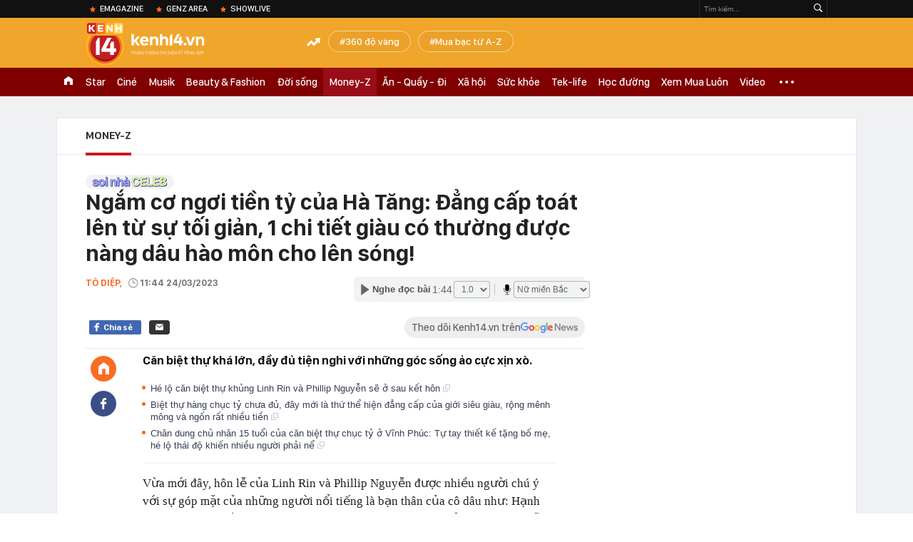

--- FILE ---
content_type: text/html; charset=utf-8
request_url: https://kenh14.vn/ajax-list-news-bybrand/932.chn?c=brandcontentbybrandid&brandId=932
body_size: 1984
content:
{"Success":true,"BrandContentCover":"https:\/\/kenh14cdn.com\/zoom\/40_40\/203336854389633024\/2022\/5\/9\/brand-content-vuoong-16520857879811154307242.png","BrandContentLogo":"https:\/\/kenh14cdn.com\/203336854389633024\/2022\/5\/9\/brandcontent-16520857870531426278665.png","BrandContentLogoStream":"https:\/\/kenh14cdn.com\/203336854389633024\/2022\/5\/9\/brandcontent-16520857870531426278665.png","BrandContentName":"Soi nh\u00e0 Celeb","BrandContentUrl":"https:\/\/kenh14.vn\/soi-nha-celeb.html","Data":[{"NewsImage":"https:\/\/kenh14cdn.com\/zoom\/90_60\/203336854389633024\/2022\/7\/30\/photo1659143196603-16591431968111420389412.jpg","NewsTitle":"B\u00ean trong bi\u1ec7t th\u1ef1 ngh\u1ec9 d\u01b0\u1ee1ng m\u00e0 Justin Bieber thu\u00ea v\u1edbi gi\u00e1 10.000 USD\/\u0111\u00eam","NewsUrl":"\/ben-trong-biet-thu-nghi-duong-ma-justin-bieber-thue-voi-gia-10000-usd-dem-20220730080859693.chn"},{"NewsImage":"https:\/\/kenh14cdn.com\/zoom\/90_60\/203336854389633024\/2022\/7\/29\/photo1659078498231-16590784983651424625831.jpg","NewsTitle":"Nh\u00e0 \u0111\u1ed3i b\u00ean M\u1ef9 ch\u1ee9ng t\u1ecf \u0111\u1eb3ng c\u1ea5p c\u1ee7a Diva H\u1ed3ng Nhung","NewsUrl":"\/nha-doi-ben-my-chung-to-dang-cap-cua-diva-hong-nhung-2022072914130635.chn"},{"NewsImage":"https:\/\/kenh14cdn.com\/zoom\/90_60\/203336854389633024\/2022\/7\/26\/photo1658810176284-16588101764181604821864.jpeg","NewsTitle":"C\u1eadn c\u1ea3nh c\u0103n nh\u00e0 \u0111\u1ed9c \u0111\u00e1o c\u1ee7a ng\u00f4i sao \"Emily in Paris\" Lily Collins","NewsUrl":"\/can-canh-can-nha-doc-dao-cua-ngoi-sao-emily-in-paris-lily-collins-20220726114736812.chn"},{"NewsImage":"https:\/\/kenh14cdn.com\/zoom\/90_60\/203336854389633024\/2022\/7\/25\/photo1658741780980-1658741781115542646774.jpg","NewsTitle":"Bi\u1ec7t th\u1ef1 gi\u00e1 26 tri\u1ec7u USD c\u1ee7a \"N\u1eef ho\u00e0ng nh\u1ea1c pop\" Madonna","NewsUrl":"\/biet-thu-gia-26-trieu-usd-cua-nu-hoang-nhac-pop-madonna-20220725164341931.chn"},{"NewsImage":"https:\/\/kenh14cdn.com\/zoom\/90_60\/203336854389633024\/2022\/7\/24\/photo1658630650760-1658630651086240833582.jpg","NewsTitle":"C\u0103n nh\u00e0 sang tr\u1ecdng c\u1ee7a Hoa h\u1eadu doanh nh\u00e2n tr\u1ebb L\u01b0\u01a1ng Thu\u1ef3 Linh","NewsUrl":"\/can-nha-sang-trong-cua-hoa-hau-doanh-nhan-tre-luong-thuy-linh-20220724094637713.chn"},{"NewsImage":"https:\/\/kenh14cdn.com\/zoom\/90_60\/203336854389633024\/2022\/7\/23\/photo1658570751242-16585707513931547308571.jpg","NewsTitle":"Mai Ph\u01b0\u01a1ng Th\u00fay - Nh\u00e0 \u0111\u1ea7u t\u01b0 t\u00e0i ba, c\u00f3 nhi\u1ec1u nh\u00e0, m\u1ed7i nh\u00e0 m\u1ed9t phong c\u00e1ch kh\u00e1c nhau","NewsUrl":"\/mai-phuong-thuy-nha-dau-tu-tai-ba-co-nhieu-nha-moi-nha-mot-phong-cach-khac-nhau-20220723170807056.chn"},{"NewsImage":"https:\/\/kenh14cdn.com\/zoom\/90_60\/203336854389633024\/2022\/7\/10\/photo1657419789804-16574197899471514493266.jpg","NewsTitle":"H\u00e9 l\u1ed9 c\u0103n bi\u1ec7t th\u1ef1 sang tr\u1ecdng, hi\u1ec7n \u0111\u1ea1i r\u1ed9ng t\u1edbi 1.000m\u00b2 c\u1ee7a si\u00eau m\u1eabu Thanh H\u1eb1ng","NewsUrl":"\/he-lo-can-biet-thu-sang-trong-hien-dai-rong-toi-1000m-cua-sieu-mau-thanh-hang-20220710092533729.chn"},{"NewsImage":"https:\/\/kenh14cdn.com\/zoom\/90_60\/203336854389633024\/2022\/6\/2\/photo1654153859847-16541538600132121769896.jpg","NewsTitle":"B\u00ean trong dinh th\u1ef1 Montecito xa hoa c\u1ee7a minh tinh Cameron Diaz","NewsUrl":"\/ben-trong-dinh-thu-montecito-xa-hoa-cua-minh-tinh-cameron-diaz-20220602141448109.chn"},{"NewsImage":"https:\/\/kenh14cdn.com\/zoom\/90_60\/203336854389633024\/2022\/5\/11\/photo1652232950644-1652232951027263761012.jpg","NewsTitle":"Ng\u1eafm lo\u1ea1t bi\u1ec7t th\u1ef1 sang ch\u1ea3nh \u1edf Qu\u1eadn 2 c\u1ee7a c\u00e1c ca s\u0129 n\u1ed5i ti\u1ebfng","NewsUrl":"\/ngam-loat-biet-thu-sang-chanh-o-quan-2-cua-cac-ca-si-noi-tieng-20220511083950901.chn"},{"NewsImage":"https:\/\/kenh14cdn.com\/zoom\/90_60\/203336854389633024\/2022\/5\/11\/photo1652284609655-16522846098351203580737.jpg","NewsTitle":"Ng\u1eafm lo\u1ea1t penthouse \u0111\u1eaft \u0111\u1ecf c\u1ee7a ng\u01b0\u1eddi n\u1ed5i ti\u1ebfng, c\u00f3 c\u0103n t\u1edbi 30 t\u1ec9","NewsUrl":"\/ngam-loat-penthouse-dat-do-cua-nguoi-noi-tieng-co-can-toi-30-ti-20220509001047923.chn"}]}

--- FILE ---
content_type: text/html; charset=utf-8
request_url: https://kenh14.vn/ajax-loadmore-bottom-detail/215238.chn
body_size: 7830
content:
<div class="clearfix nbdetail">
    <div class="kds-hot-daily clearfix" id="ulTinNoiBat_v2" data-marked-zoneid="k14_detail_tin_noi_bat">
        <h3 class="kds-title mt-40">Tin nổi bật kenh 14</h3>
        <div class="knd-wrapperv2 clearfix mt-20">
            <div id="k14_detail_tinnoibat_per"></div>
        </div>
        <div style="position: absolute; top: 0; right: -343px; z-index: 2">
            <div class="adk14-sticky-right">
                <div id="admzone35871"></div>
    <script>
        if (pageSettings.allow3rd) {
            'undefined' == typeof admicroAD.show ? admicroAD.unit.push(function () { admicroAD.show('admzone35871') }) : admicroAD.show('admzone35871');
        }
    </script>

            </div>
            <div class="ads-sponsor type-2 adm-hidden">
                <div id="admsection7"></div>
            </div>
        </div>
    </div>
    <div class="clearfix">
        <!-- Begin .kds-new-stream-wrapper -->
        <div class="knswli k14-videoUpdate">
    <div class="k14-videoUpdate-wrapper horizonVid">
        <div class="videoUpdate-left">
            <div class="content-video">
                <div class="iframe-wraper knswlic-welax">
                    <div class="VCSortableInPreviewMode" type="VideoStream" embed-type="4"
                         data-item-id="376803"
                         data-vid="kenh14cdn.com/203336854389633024/2026/1/16/nong-xet-xu-dinh-thi-lan-vi-xuc-pham-vo-chong-ba-nguyen-phuong-hang-vo-chong-ba-hang-vang-mat-17685569816252058509982.mp4"
                         data-info="9e7cf21e4befd61bdba16c568c6f6274" data-location=""
                         data-ads="true" data-displaymode="1"
                         data-thumb="https://kenh14cdn.com/thumb_w/560/203336854389633024/2026/1/16/z7435949538778b66d654884206df5b079ffdc0fca8388-11085184-17685571325381160061436.webp"
                         data-contentid="" data-share=""
                         data-namespace="kenh14" data-width="660px" data-height="370px">
                    </div>
                </div>
            </div>
        </div>
        <div class="videoUpdate-right knswlic-welax">
            <div class="vr-content_info">
                <div class="info-heading">
















                    <div class="ih-time" title="2026-01-16T16:49:00"
                         data-second="2026-01-16T16:49:00"></div>
                </div>
                <div class="info-content">
                    <div class="ic-top">
                        <a href="https://video.kenh14.vn/dien-bien-phien-toa-vu-dinh-thi-lan-xuc-pham-vo-chong-ba-nguyen-phuong-hang-376803.chn" title="Diễn biến phiên tòa vụ Đinh Thị Lan xúc phạm vợ chồng bà Nguyễn Phương Hằng" target="_blank"
                           class="ict-title">Diễn biến phiên tòa vụ Đinh Thị Lan xúc phạm vợ chồng bà Nguyễn Phương Hằng</a>
                        <span class="knswli-view">
                                        <svg width="17" height="10" viewBox="0 0 17 10" fill="none"
                                             xmlns="http://www.w3.org/2000/svg">
                                            <path
                                                d="M8.5 0C3.74881 0 0 4.99968 0 4.99968C0 4.99968 3.74881 10 8.5 10C12.133 10 17 4.99968 17 4.99968C17 4.99968 12.133 0 8.5 0ZM8.5 8.11459C6.83148 8.11459 5.47337 6.71722 5.47337 4.99968C5.47337 3.28213 6.83148 1.88411 8.5 1.88411C10.1685 1.88411 11.5266 3.28213 11.5266 4.99968C11.5266 6.71722 10.1685 8.11459 8.5 8.11459ZM8.5 3.18102C8.26522 3.17646 8.03192 3.22012 7.81372 3.30945C7.59553 3.39878 7.39682 3.53199 7.22922 3.70129C7.06162 3.87059 6.92849 4.07258 6.8376 4.29546C6.74672 4.51834 6.69991 4.75763 6.69991 4.99935C6.69991 5.24107 6.74672 5.48036 6.8376 5.70324C6.92849 5.92612 7.06162 6.12812 7.22922 6.29741C7.39682 6.46671 7.59553 6.59992 7.81372 6.68925C8.03192 6.77858 8.26522 6.82224 8.5 6.81768C8.96271 6.80869 9.40352 6.61316 9.72766 6.27314C10.0518 5.93311 10.2334 5.47574 10.2334 4.99935C10.2334 4.52296 10.0518 4.06559 9.72766 3.72557C9.40352 3.38554 8.96271 3.19002 8.5 3.18102Z"
                                                fill="#888888"/>
                                        </svg>
                                        <label class="need-get-view" data-key="9e7cf21e4befd61bdba16c568c6f6274"
                                               rel="kenh14cdn.com/203336854389633024/2026/1/16/nong-xet-xu-dinh-thi-lan-vi-xuc-pham-vo-chong-ba-nguyen-phuong-hang-vo-chong-ba-hang-vang-mat-17685569816252058509982.mp4">0</label></span>
                        <div class="ict-des">
                            <p class="ictd-txt">
                                <a href="https://video.kenh14.vnhttps://video.kenh14.vn/video-news.chn" target="_blank"
                                   class="ictd-link"
                                   title="Video News">
                                    Video News
                                </a>
                                · TAND khu vực 7 (TP.HCM) mở phiên xét xử YouTuber Đinh Thị Lan vì xúc phạm vợ chồng bà Nguyễn Phương Hằng.
                            </p>
                        </div>
                    </div>

                                        <div class="ic-bottom">
                        <span class="read-more">Xem thêm</span>
                        <a href="https://video.kenh14.vn/can-canh-tuyen-duong-dat-nhat-hanh-tinh-sau-khi-thong-tuyen-ky-thuat-376782.chn" target="_blank" class="related-news" title="Cận cảnh tuyến đường &#039;đắt nhất hành tinh&#039; sau khi thông tuyến kỹ thuật">
                            <span class="rn-thumb">
                                <i>
                                    <img loading="lazy" src="https://kenh14cdn.com/zoom/80_100/203336854389633024/2026/1/16/8072cd25-cb9d-41a2-a81d-5472a3aca4b2-20465610-17685330501871692979334.webp" alt="Cận cảnh tuyến đường &#039;đắt nhất hành tinh&#039; sau khi thông tuyến kỹ thuật">
                                </i>
                                <span class="play-icn">
                                    <svg width="30" height="30" viewBox="0 0 30 30" fill="none" xmlns="http://www.w3.org/2000/svg">
                                        <path d="M15 30C6.71652 30 0 23.2835 0 15C0 6.71652 6.71652 0 15 0C23.2835 0 30 6.71652 30 15C30 23.2835 23.2835 30 15 30ZM19.8248 14.769L12.5123 9.44866C12.4722 9.41986 12.4249 9.40265 12.3757 9.39896C12.3265 9.39526 12.2772 9.4052 12.2332 9.42769C12.1893 9.45018 12.1524 9.48435 12.1266 9.52645C12.1008 9.56854 12.0871 9.61693 12.0871 9.6663V20.3002C12.0869 20.3497 12.1004 20.3982 12.1262 20.4405C12.1519 20.4827 12.1888 20.517 12.2329 20.5395C12.2769 20.5621 12.3263 20.572 12.3756 20.5682C12.425 20.5643 12.4722 20.5469 12.5123 20.5179L19.8248 15.2009C19.8593 15.1765 19.8875 15.1441 19.907 15.1065C19.9264 15.0689 19.9366 15.0272 19.9366 14.9849C19.9366 14.9426 19.9264 14.9009 19.907 14.8633C19.8875 14.8258 19.8593 14.7934 19.8248 14.769Z" fill="white" />
                                    </svg>
                                </span>
                            </span>
                            <span class="rn-info">Cận cảnh tuyến đường &#039;đắt nhất hành tinh&#039; sau khi thông tuyến kỹ thuật</span>
                        </a>
                    </div>
                                    </div>
            </div>
        </div>
    </div>
</div>
<script>
    (runinit = window.runinit || []).push(function () {
        $('.k14-videoUpdate .k14-videoUpdate-wrapper .videoUpdate-right .vr-content_info .info-content .ic-top .ict-des .ictd-txt').trimLine(4);
        $('.k14-videoUpdate .k14-videoUpdate-wrapper .videoUpdate-right .vr-content_info .info-heading .ih-time').timeago();
    });
</script>
        <div class="kds-new-stream-wrapper listpopup">
            <div class="kds-title mb-0">Đọc thêm</div>
            <div id="aiservice-readmore" data-callback="callbackInitDetail"></div>
            <div class="knswli dark dbl clearfix" id="liDungBoLo" data-cd-key="highestviewnews:zoneid215238hour48">
    <div class="knswli-object-wrapper " data-marked-zoneid ="k14_dung_bo_lo">
        <h3 class="knswli-object-title"><span class="sprite icon"></span> Đừng bỏ lỡ</h3>
        <div class="knswli-object-content" id="dbl">
            <div class="knswli-object-list swiper-wrapper">
                                                            <div class="koli swiper-slide">
                            <a href="/gia-vang-tang-cao-nhat-tu-truoc-toi-nay-215260114174756591.chn" class="koli-ava show-popup visit-popup knswa_border inited-timeline-popup" newsid="215260114174756591"
                               newstype="0" title="Giá vàng tăng cao nhất từ trước tới nay" data-box="no-react" data-popup-url="/gia-vang-tang-cao-nhat-tu-truoc-toi-nay-215260114174756591.chn">
                                <img loading="lazy" width="100%" height="100%" src="https://kenh14cdn.com/zoom/260_161/203336854389633024/2026/1/14/avatar1768387562200-17683875625641937911211.webp" alt="Giá vàng tăng cao nhất từ trước tới nay" srcset="https://kenh14cdn.com/zoom/260_161/203336854389633024/2026/1/14/avatar1768387562200-17683875625641937911211.webp 1x,https://kenh14cdn.com/zoom/520_322/203336854389633024/2026/1/14/avatar1768387562200-17683875625641937911211.webp 2x">
                                </a>
                            <h4 class="koli-title">
                                <a href="/gia-vang-tang-cao-nhat-tu-truoc-toi-nay-215260114174756591.chn" title="Giá vàng tăng cao nhất từ trước tới nay" data-popup-url="/gia-vang-tang-cao-nhat-tu-truoc-toi-nay-215260114174756591.chn" class="show-popup visit-popup">
                                    Giá vàng tăng cao nhất từ trước tới nay
                                </a>
                            </h4>
                        </div>
                                            <div class="koli swiper-slide">
                            <a href="/nong-vietlott-thuong-khung-200-ty-cho-khach-trung-ngay-tu-toi-nay-cap-nhat-moi-nhat-ve-tra-thuong-215260113172625652.chn" class="koli-ava show-popup visit-popup knswa_border inited-timeline-popup" newsid="215260113172625652"
                               newstype="0" title="NÓNG: Vietlott thưởng &quot;khủng&quot; 200 tỷ cho khách trúng ngay từ tối nay, cập nhật mới nhất về trả thưởng" data-box="no-react" data-popup-url="/nong-vietlott-thuong-khung-200-ty-cho-khach-trung-ngay-tu-toi-nay-cap-nhat-moi-nhat-ve-tra-thuong-215260113172625652.chn">
                                <img loading="lazy" width="100%" height="100%" src="https://kenh14cdn.com/zoom/260_161/203336854389633024/2026/1/13/avatar1768299907804-1768299908124772528440-0-58-315-562-crop-17682999331811457856362.jpg" alt="NÓNG: Vietlott thưởng &quot;khủng&quot; 200 tỷ cho khách trúng ngay từ tối nay, cập nhật mới nhất về trả thưởng" srcset="https://kenh14cdn.com/zoom/260_161/203336854389633024/2026/1/13/avatar1768299907804-1768299908124772528440-0-58-315-562-crop-17682999331811457856362.jpg 1x,https://kenh14cdn.com/zoom/520_322/203336854389633024/2026/1/13/avatar1768299907804-1768299908124772528440-0-58-315-562-crop-17682999331811457856362.jpg 2x">
                                </a>
                            <h4 class="koli-title">
                                <a href="/nong-vietlott-thuong-khung-200-ty-cho-khach-trung-ngay-tu-toi-nay-cap-nhat-moi-nhat-ve-tra-thuong-215260113172625652.chn" title="NÓNG: Vietlott thưởng &quot;khủng&quot; 200 tỷ cho khách trúng ngay từ tối nay, cập nhật mới nhất về trả thưởng" data-popup-url="/nong-vietlott-thuong-khung-200-ty-cho-khach-trung-ngay-tu-toi-nay-cap-nhat-moi-nhat-ve-tra-thuong-215260113172625652.chn" class="show-popup visit-popup">
                                    NÓNG: Vietlott thưởng &quot;khủng&quot; 200 tỷ cho khách trúng ngay từ tối nay, cập nhật mới nhất về trả thưởng
                                </a>
                            </h4>
                        </div>
                                            <div class="koli swiper-slide">
                            <a href="/1-chi-vang-dau-tien-chinh-thuc-nghien-tiet-kiem-mua-vang-tu-day-215260113201845248.chn" class="koli-ava show-popup visit-popup knswa_border inited-timeline-popup" newsid="215260113201845248"
                               newstype="0" title="1 chỉ vàng đầu tiên: Chính thức &quot;nghiện&quot; tiết kiệm mua vàng từ đây!" data-box="no-react" data-popup-url="/1-chi-vang-dau-tien-chinh-thuc-nghien-tiet-kiem-mua-vang-tu-day-215260113201845248.chn">
                                <img loading="lazy" width="100%" height="100%" src="https://kenh14cdn.com/zoom/260_161/203336854389633024/2026/1/13/ava-2026-01-13t145854599-1768310179260929174865.png" alt="1 chỉ vàng đầu tiên: Chính thức &quot;nghiện&quot; tiết kiệm mua vàng từ đây!" srcset="https://kenh14cdn.com/zoom/260_161/203336854389633024/2026/1/13/ava-2026-01-13t145854599-1768310179260929174865.png 1x,https://kenh14cdn.com/zoom/520_322/203336854389633024/2026/1/13/ava-2026-01-13t145854599-1768310179260929174865.png 2x">
                                </a>
                            <h4 class="koli-title">
                                <a href="/1-chi-vang-dau-tien-chinh-thuc-nghien-tiet-kiem-mua-vang-tu-day-215260113201845248.chn" title="1 chỉ vàng đầu tiên: Chính thức &quot;nghiện&quot; tiết kiệm mua vàng từ đây!" data-popup-url="/1-chi-vang-dau-tien-chinh-thuc-nghien-tiet-kiem-mua-vang-tu-day-215260113201845248.chn" class="show-popup visit-popup">
                                    1 chỉ vàng đầu tiên: Chính thức &quot;nghiện&quot; tiết kiệm mua vàng từ đây!
                                </a>
                            </h4>
                        </div>
                                            <div class="koli swiper-slide">
                            <a href="/cach-mua-vang-khong-bao-gio-so-lo-215260113153729657.chn" class="koli-ava show-popup visit-popup knswa_border inited-timeline-popup" newsid="215260113153729657"
                               newstype="0" title="Cách mua vàng không bao giờ sợ “lỗ”!" data-box="no-react" data-popup-url="/cach-mua-vang-khong-bao-gio-so-lo-215260113153729657.chn">
                                <img loading="lazy" width="100%" height="100%" src="https://kenh14cdn.com/zoom/260_161/203336854389633024/2026/1/13/avatar1768293335342-17682933356421577117179.jpg" alt="Cách mua vàng không bao giờ sợ “lỗ”!" srcset="https://kenh14cdn.com/zoom/260_161/203336854389633024/2026/1/13/avatar1768293335342-17682933356421577117179.jpg 1x,https://kenh14cdn.com/zoom/520_322/203336854389633024/2026/1/13/avatar1768293335342-17682933356421577117179.jpg 2x">
                                </a>
                            <h4 class="koli-title">
                                <a href="/cach-mua-vang-khong-bao-gio-so-lo-215260113153729657.chn" title="Cách mua vàng không bao giờ sợ “lỗ”!" data-popup-url="/cach-mua-vang-khong-bao-gio-so-lo-215260113153729657.chn" class="show-popup visit-popup">
                                    Cách mua vàng không bao giờ sợ “lỗ”!
                                </a>
                            </h4>
                        </div>
                                            <div class="koli swiper-slide">
                            <a href="/soc-voi-gia-bac-hom-nay-14-1-nguoi-mua-bac-lai-14-trieu-dong-1-tuan-215260114160626804.chn" class="koli-ava show-popup visit-popup knswa_border inited-timeline-popup" newsid="215260114160626804"
                               newstype="0" title="Sốc với giá bạc hôm nay, 14-1, người mua bạc lãi 14 triệu đồng/1 tuần" data-box="no-react" data-popup-url="/soc-voi-gia-bac-hom-nay-14-1-nguoi-mua-bac-lai-14-trieu-dong-1-tuan-215260114160626804.chn">
                                <img loading="lazy" width="100%" height="100%" src="https://kenh14cdn.com/zoom/260_161/203336854389633024/2026/1/14/bac-14-1-1768376699451725914548-1768381461896-1768381462091326139754-221-0-1471-2000-crop-17683814792091412267967.jpg" alt="Sốc với giá bạc hôm nay, 14-1, người mua bạc lãi 14 triệu đồng/1 tuần" srcset="https://kenh14cdn.com/zoom/260_161/203336854389633024/2026/1/14/bac-14-1-1768376699451725914548-1768381461896-1768381462091326139754-221-0-1471-2000-crop-17683814792091412267967.jpg 1x,https://kenh14cdn.com/zoom/520_322/203336854389633024/2026/1/14/bac-14-1-1768376699451725914548-1768381461896-1768381462091326139754-221-0-1471-2000-crop-17683814792091412267967.jpg 2x">
                                </a>
                            <h4 class="koli-title">
                                <a href="/soc-voi-gia-bac-hom-nay-14-1-nguoi-mua-bac-lai-14-trieu-dong-1-tuan-215260114160626804.chn" title="Sốc với giá bạc hôm nay, 14-1, người mua bạc lãi 14 triệu đồng/1 tuần" data-popup-url="/soc-voi-gia-bac-hom-nay-14-1-nguoi-mua-bac-lai-14-trieu-dong-1-tuan-215260114160626804.chn" class="show-popup visit-popup">
                                    Sốc với giá bạc hôm nay, 14-1, người mua bạc lãi 14 triệu đồng/1 tuần
                                </a>
                            </h4>
                        </div>
                                            <div class="koli swiper-slide">
                            <a href="/gia-vang-hom-nay-15-1-lap-dinh-lich-su-moi-215260115073007115.chn" class="koli-ava show-popup visit-popup knswa_border inited-timeline-popup" newsid="215260115073007115"
                               newstype="0" title="Giá vàng hôm nay 15/1: Lập đỉnh lịch sử mới" data-box="no-react" data-popup-url="/gia-vang-hom-nay-15-1-lap-dinh-lich-su-moi-215260115073007115.chn">
                                <img loading="lazy" width="100%" height="100%" src="https://kenh14cdn.com/zoom/260_161/203336854389633024/2026/1/15/avatar1768436899031-1768436899552352827570.jpeg" alt="Giá vàng hôm nay 15/1: Lập đỉnh lịch sử mới" srcset="https://kenh14cdn.com/zoom/260_161/203336854389633024/2026/1/15/avatar1768436899031-1768436899552352827570.jpeg 1x,https://kenh14cdn.com/zoom/520_322/203336854389633024/2026/1/15/avatar1768436899031-1768436899552352827570.jpeg 2x">
                                </a>
                            <h4 class="koli-title">
                                <a href="/gia-vang-hom-nay-15-1-lap-dinh-lich-su-moi-215260115073007115.chn" title="Giá vàng hôm nay 15/1: Lập đỉnh lịch sử mới" data-popup-url="/gia-vang-hom-nay-15-1-lap-dinh-lich-su-moi-215260115073007115.chn" class="show-popup visit-popup">
                                    Giá vàng hôm nay 15/1: Lập đỉnh lịch sử mới
                                </a>
                            </h4>
                        </div>
                                            <div class="koli swiper-slide">
                            <a href="/vo-chong-o-ha-noi-1-nam-mua-duoc-gan-15-cay-vang-den-gio-van-chua-dam-tin-minh-co-vang-trong-tay-215260114201036751.chn" class="koli-ava show-popup visit-popup knswa_border inited-timeline-popup" newsid="215260114201036751"
                               newstype="0" title="Vợ chồng ở Hà Nội 1 năm mua được gần 1,5 cây vàng: Đến giờ vẫn chưa dám tin mình &quot;có vàng trong tay&quot;" data-box="no-react" data-popup-url="/vo-chong-o-ha-noi-1-nam-mua-duoc-gan-15-cay-vang-den-gio-van-chua-dam-tin-minh-co-vang-trong-tay-215260114201036751.chn">
                                <img loading="lazy" width="100%" height="100%" src="https://kenh14cdn.com/zoom/260_161/203336854389633024/2026/1/14/ava-2026-01-14t154206182-17683961476991265965471.png" alt="Vợ chồng ở Hà Nội 1 năm mua được gần 1,5 cây vàng: Đến giờ vẫn chưa dám tin mình &quot;có vàng trong tay&quot;" srcset="https://kenh14cdn.com/zoom/260_161/203336854389633024/2026/1/14/ava-2026-01-14t154206182-17683961476991265965471.png 1x,https://kenh14cdn.com/zoom/520_322/203336854389633024/2026/1/14/ava-2026-01-14t154206182-17683961476991265965471.png 2x">
                                </a>
                            <h4 class="koli-title">
                                <a href="/vo-chong-o-ha-noi-1-nam-mua-duoc-gan-15-cay-vang-den-gio-van-chua-dam-tin-minh-co-vang-trong-tay-215260114201036751.chn" title="Vợ chồng ở Hà Nội 1 năm mua được gần 1,5 cây vàng: Đến giờ vẫn chưa dám tin mình &quot;có vàng trong tay&quot;" data-popup-url="/vo-chong-o-ha-noi-1-nam-mua-duoc-gan-15-cay-vang-den-gio-van-chua-dam-tin-minh-co-vang-trong-tay-215260114201036751.chn" class="show-popup visit-popup">
                                    Vợ chồng ở Hà Nội 1 năm mua được gần 1,5 cây vàng: Đến giờ vẫn chưa dám tin mình &quot;có vàng trong tay&quot;
                                </a>
                            </h4>
                        </div>
                                            <div class="koli swiper-slide">
                            <a href="/gia-bac-gan-94-trieu-kg-1-tuan-tang-hon-13-trieu-co-nguoi-tinh-ban-2-cay-vang-de-mua-bac-dung-ngoi-khong-yen-215260114200629834.chn" class="koli-ava show-popup visit-popup knswa_border inited-timeline-popup" newsid="215260114200629834"
                               newstype="0" title="Giá bạc gần 94 triệu/kg, 1 tuần tăng hơn 13 triệu: Có người tính bán 2 cây vàng để mua bạc, đứng ngồi không yên" data-box="no-react" data-popup-url="/gia-bac-gan-94-trieu-kg-1-tuan-tang-hon-13-trieu-co-nguoi-tinh-ban-2-cay-vang-de-mua-bac-dung-ngoi-khong-yen-215260114200629834.chn">
                                <img loading="lazy" width="100%" height="100%" src="https://kenh14cdn.com/zoom/260_161/203336854389633024/2026/1/14/ava-2026-01-14t165910597-17683957561981639782315.png" alt="Giá bạc gần 94 triệu/kg, 1 tuần tăng hơn 13 triệu: Có người tính bán 2 cây vàng để mua bạc, đứng ngồi không yên" srcset="https://kenh14cdn.com/zoom/260_161/203336854389633024/2026/1/14/ava-2026-01-14t165910597-17683957561981639782315.png 1x,https://kenh14cdn.com/zoom/520_322/203336854389633024/2026/1/14/ava-2026-01-14t165910597-17683957561981639782315.png 2x">
                                </a>
                            <h4 class="koli-title">
                                <a href="/gia-bac-gan-94-trieu-kg-1-tuan-tang-hon-13-trieu-co-nguoi-tinh-ban-2-cay-vang-de-mua-bac-dung-ngoi-khong-yen-215260114200629834.chn" title="Giá bạc gần 94 triệu/kg, 1 tuần tăng hơn 13 triệu: Có người tính bán 2 cây vàng để mua bạc, đứng ngồi không yên" data-popup-url="/gia-bac-gan-94-trieu-kg-1-tuan-tang-hon-13-trieu-co-nguoi-tinh-ban-2-cay-vang-de-mua-bac-dung-ngoi-khong-yen-215260114200629834.chn" class="show-popup visit-popup">
                                    Giá bạc gần 94 triệu/kg, 1 tuần tăng hơn 13 triệu: Có người tính bán 2 cây vàng để mua bạc, đứng ngồi không yên
                                </a>
                            </h4>
                        </div>
                                            <div class="koli swiper-slide">
                            <a href="/bot-duoc-3-khoan-nay-thi-yen-tam-khong-thieu-tien-tieu-tet-215260114160408969.chn" class="koli-ava show-popup visit-popup knswa_border inited-timeline-popup" newsid="215260114160408969"
                               newstype="0" title="Bớt được 3 khoản này thì yên tâm không thiếu tiền tiêu Tết" data-box="no-react" data-popup-url="/bot-duoc-3-khoan-nay-thi-yen-tam-khong-thieu-tien-tieu-tet-215260114160408969.chn">
                                <img loading="lazy" width="100%" height="100%" src="https://kenh14cdn.com/zoom/260_161/203336854389633024/2026/1/14/avatar1768381338865-17683813391661360183707.png" alt="Bớt được 3 khoản này thì yên tâm không thiếu tiền tiêu Tết" srcset="https://kenh14cdn.com/zoom/260_161/203336854389633024/2026/1/14/avatar1768381338865-17683813391661360183707.png 1x,https://kenh14cdn.com/zoom/520_322/203336854389633024/2026/1/14/avatar1768381338865-17683813391661360183707.png 2x">
                                </a>
                            <h4 class="koli-title">
                                <a href="/bot-duoc-3-khoan-nay-thi-yen-tam-khong-thieu-tien-tieu-tet-215260114160408969.chn" title="Bớt được 3 khoản này thì yên tâm không thiếu tiền tiêu Tết" data-popup-url="/bot-duoc-3-khoan-nay-thi-yen-tam-khong-thieu-tien-tieu-tet-215260114160408969.chn" class="show-popup visit-popup">
                                    Bớt được 3 khoản này thì yên tâm không thiếu tiền tiêu Tết
                                </a>
                            </h4>
                        </div>
                                            <div class="koli swiper-slide">
                            <a href="/cach-thoat-ngheo-cua-gen-z-co-tien-la-toi-tiem-vang-dau-tien-uu-tien-mua-vang-hon-moi-thu-215260113202113945.chn" class="koli-ava show-popup visit-popup knswa_border inited-timeline-popup" newsid="215260113202113945"
                               newstype="0" title="Cách &quot;thoát nghèo&quot; của Gen Z: Có tiền là tới tiệm vàng đầu tiên, ưu tiên mua vàng hơn mọi thứ!" data-box="no-react" data-popup-url="/cach-thoat-ngheo-cua-gen-z-co-tien-la-toi-tiem-vang-dau-tien-uu-tien-mua-vang-hon-moi-thu-215260113202113945.chn">
                                <img loading="lazy" width="100%" height="100%" src="https://kenh14cdn.com/zoom/260_161/203336854389633024/2026/1/13/ava-2026-01-13t171029779-1768299036864245808922-1768310356094-17683103563611173861593-0-0-477-764-crop-17683103884831409080192.png" alt="Cách &quot;thoát nghèo&quot; của Gen Z: Có tiền là tới tiệm vàng đầu tiên, ưu tiên mua vàng hơn mọi thứ!" srcset="https://kenh14cdn.com/zoom/260_161/203336854389633024/2026/1/13/ava-2026-01-13t171029779-1768299036864245808922-1768310356094-17683103563611173861593-0-0-477-764-crop-17683103884831409080192.png 1x,https://kenh14cdn.com/zoom/520_322/203336854389633024/2026/1/13/ava-2026-01-13t171029779-1768299036864245808922-1768310356094-17683103563611173861593-0-0-477-764-crop-17683103884831409080192.png 2x">
                                </a>
                            <h4 class="koli-title">
                                <a href="/cach-thoat-ngheo-cua-gen-z-co-tien-la-toi-tiem-vang-dau-tien-uu-tien-mua-vang-hon-moi-thu-215260113202113945.chn" title="Cách &quot;thoát nghèo&quot; của Gen Z: Có tiền là tới tiệm vàng đầu tiên, ưu tiên mua vàng hơn mọi thứ!" data-popup-url="/cach-thoat-ngheo-cua-gen-z-co-tien-la-toi-tiem-vang-dau-tien-uu-tien-mua-vang-hon-moi-thu-215260113202113945.chn" class="show-popup visit-popup">
                                    Cách &quot;thoát nghèo&quot; của Gen Z: Có tiền là tới tiệm vàng đầu tiên, ưu tiên mua vàng hơn mọi thứ!
                                </a>
                            </h4>
                        </div>
                                                </div>
            <div class="swiper-pagination"></div>
            <div class="swiper-button-next"></div>
            <div class="swiper-button-prev"></div>
        </div>

    </div>
</div>
            <div class="knswli dark video clearfix" id="liVideo1" data-marked-zoneid="k14_category_video">
    <div class="knswli-object-wrapper-2">
        <div class="w1040 knswli-video-wrapper clearfix" style="width:100% !important">
            <div id="adm_list_player_box" style="">
            </div>

        </div>
    </div>

    <div style="position: absolute;top: 170px;right: -340px;display: block;">
        <div id="admzone35896"></div>
        <script>admicroAD.unit.push(function () {
                admicroAD.show('admzone35896')
            });  </script>
    </div>
</div>
            <li class='knswli light trend clearfix' id='liNewsMostView' data-marked-zoneid='k14_detail_dang_duoc_quan_tam'
        data-cd-key="highestviewnews:zoneid0hour24">
        <div class='knswli-object-wrapper swiper-container'>
            <h3 class='knswli-object-title'>
                <span class='sprite icon'></span>
                Đang được quan tâm
            </h3>
            <div class='knswli-object-content'>
                <ul class='knswli-object-list swiper-wrapper'>
                                            <li class='koli swiper-slide'>
                            <a data-popup-url="/tinh-hinh-cua-phuong-oanh-215260114162056339.chn"
                               data-box="no-react"
                               href='/tinh-hinh-cua-phuong-oanh-215260114162056339.chn'
                               class='koli-ava show-popup visit-popup knswa_border'
                               newsid='215260114162056339'
                               title='Tình hình của Phương Oanh'>
                                <img loading='lazy'
                                     src='https://kenh14cdn.com/zoom/260_163/203336854389633024/2026/1/14/ava-1-1768382384139128066645.gif'
                                     alt='Tình hình của Phương Oanh'>









                            </a>
                            <h4 class='koli-title'>
                                <a class="show-popup visit-popup"
                                   data-popup-url="/tinh-hinh-cua-phuong-oanh-215260114162056339.chn"
                                   data-box="no-react"
                                   href='/tinh-hinh-cua-phuong-oanh-215260114162056339.chn'
                                   title='Tình hình của Phương Oanh'>
                                    Tình hình của Phương Oanh
                                </a>
                            </h4>
                        </li>
                                            <li class='koli swiper-slide'>
                            <a data-popup-url="/dung-tuong-phuong-nhi-khong-biet-gi-215260114152654292.chn"
                               data-box="no-react"
                               href='/dung-tuong-phuong-nhi-khong-biet-gi-215260114152654292.chn'
                               class='koli-ava show-popup visit-popup knswa_border'
                               newsid='215260114152654292'
                               title='Đừng tưởng Phương Nhi không biết gì'>
                                <img loading='lazy'
                                     src='https://kenh14cdn.com/zoom/260_163/203336854389633024/2026/1/14/ava-17683791570661437097895.gif'
                                     alt='Đừng tưởng Phương Nhi không biết gì'>









                            </a>
                            <h4 class='koli-title'>
                                <a class="show-popup visit-popup"
                                   data-popup-url="/dung-tuong-phuong-nhi-khong-biet-gi-215260114152654292.chn"
                                   data-box="no-react"
                                   href='/dung-tuong-phuong-nhi-khong-biet-gi-215260114152654292.chn'
                                   title='Đừng tưởng Phương Nhi không biết gì'>
                                    Đừng tưởng Phương Nhi không biết gì
                                </a>
                            </h4>
                        </li>
                                            <li class='koli swiper-slide'>
                            <a data-popup-url="/le-quyen-vang-tuc-so-vhtt-tphcm-vao-cuoc-215260114171919486.chn"
                               data-box="no-react"
                               href='/le-quyen-vang-tuc-so-vhtt-tphcm-vao-cuoc-215260114171919486.chn'
                               class='koli-ava show-popup visit-popup knswa_border'
                               newsid='215260114171919486'
                               title='Lệ Quyên lên tiếng nóng sau khi Sở VH&amp;TT TP.HCM vào cuộc xem xét vụ phát ngôn văng tục'>
                                <img loading='lazy'
                                     src='https://kenh14cdn.com/zoom/260_163/203336854389633024/2026/1/14/885394223149647n-1762560942156472927304-1762566056008-1762566056397882044653-1768382689250166701985-1768385789178-1768385-119-189-853-1366-crop-1768385879724972573606.jpg'
                                     alt='Lệ Quyên lên tiếng nóng sau khi Sở VH&amp;TT TP.HCM vào cuộc xem xét vụ phát ngôn văng tục'>









                            </a>
                            <h4 class='koli-title'>
                                <a class="show-popup visit-popup"
                                   data-popup-url="/le-quyen-vang-tuc-so-vhtt-tphcm-vao-cuoc-215260114171919486.chn"
                                   data-box="no-react"
                                   href='/le-quyen-vang-tuc-so-vhtt-tphcm-vao-cuoc-215260114171919486.chn'
                                   title='Lệ Quyên lên tiếng nóng sau khi Sở VH&amp;TT TP.HCM vào cuộc xem xét vụ phát ngôn văng tục'>
                                    Lệ Quyên lên tiếng nóng sau khi Sở VH&amp;TT TP.HCM vào cuộc xem xét vụ phát ngôn văng tục
                                </a>
                            </h4>
                        </li>
                                            <li class='koli swiper-slide'>
                            <a data-popup-url="/thieu-gia-minh-hoang-cu-the-nay-thi-ghen-ti-voi-phuong-nhi-cung-dung-thoi-215260115072410301.chn"
                               data-box="no-react"
                               href='/thieu-gia-minh-hoang-cu-the-nay-thi-ghen-ti-voi-phuong-nhi-cung-dung-thoi-215260115072410301.chn'
                               class='koli-ava show-popup visit-popup knswa_border'
                               newsid='215260115072410301'
                               title='&quot;Thiếu gia Minh Hoàng cứ thế này thì ghen tị với Phương Nhi cũng đúng thôi&quot;'>
                                <img loading='lazy'
                                     src='https://kenh14cdn.com/zoom/260_163/203336854389633024/2026/1/15/3-17683922655081003180508-17684365888611737408721.jpg'
                                     alt='&quot;Thiếu gia Minh Hoàng cứ thế này thì ghen tị với Phương Nhi cũng đúng thôi&quot;'>









                            </a>
                            <h4 class='koli-title'>
                                <a class="show-popup visit-popup"
                                   data-popup-url="/thieu-gia-minh-hoang-cu-the-nay-thi-ghen-ti-voi-phuong-nhi-cung-dung-thoi-215260115072410301.chn"
                                   data-box="no-react"
                                   href='/thieu-gia-minh-hoang-cu-the-nay-thi-ghen-ti-voi-phuong-nhi-cung-dung-thoi-215260115072410301.chn'
                                   title='&quot;Thiếu gia Minh Hoàng cứ thế này thì ghen tị với Phương Nhi cũng đúng thôi&quot;'>
                                    &quot;Thiếu gia Minh Hoàng cứ thế này thì ghen tị với Phương Nhi cũng đúng thôi&quot;
                                </a>
                            </h4>
                        </li>
                                            <li class='koli swiper-slide'>
                            <a data-popup-url="/13-mau-iphone-se-khong-con-duoc-cap-nhat-215251206192922259.chn"
                               data-box="no-react"
                               href='/13-mau-iphone-se-khong-con-duoc-cap-nhat-215251206192922259.chn'
                               class='koli-ava show-popup visit-popup knswa_border'
                               newsid='215251206192922259'
                               title='13 mẫu iPhone sẽ không còn được cập nhật'>
                                <img loading='lazy'
                                     src='https://kenh14cdn.com/zoom/260_163/203336854389633024/2025/12/6/avatar1765024047632-17650240483981105945628-26-0-486-736-crop-17650240668292052316771.jpg'
                                     alt='13 mẫu iPhone sẽ không còn được cập nhật'>









                            </a>
                            <h4 class='koli-title'>
                                <a class="show-popup visit-popup"
                                   data-popup-url="/13-mau-iphone-se-khong-con-duoc-cap-nhat-215251206192922259.chn"
                                   data-box="no-react"
                                   href='/13-mau-iphone-se-khong-con-duoc-cap-nhat-215251206192922259.chn'
                                   title='13 mẫu iPhone sẽ không còn được cập nhật'>
                                    13 mẫu iPhone sẽ không còn được cập nhật
                                </a>
                            </h4>
                        </li>
                                    </ul>
                <div class='swiper-pagination'></div>
                <!-- Add Arrows -->
                <div class='swiper-button-next'></div>
                <div class='swiper-button-prev'></div>
            </div>
        </div>
    </li>
        </div>

        <script type="text/javascript">
            //load tin noi bat per - Start
            (runinit = window.runinit || []).push(function () {
                loadJsAsync('https://js.aiservice.vn/rec/k14_detail_tinnoibat_per.js', callbackEr = function () {
                    new Image().src = 'https://formalhood.com/ev_anlz?dmn=' + encodeURIComponent(document.location.href) + '&bxid=643&iti=cbweb&elbl=k14_detail_tinnoibat_per.js&eval=404&ecat=monitorRecommend&eact=error&dmi=7&ui=' + cf_uidT + '&dg=' + getDguid();
                });
            });

            //load tin noi bat per - End

            if (!isLightHouse) {
                $('.welax').hide();
                (runinit = window.runinit || []).push(function () {
                    loadJsAsync('https://media1.admicro.vn/core/log_recommend.js', function () {
                    });
                    loadJsAsync('https://kenh14cdn.com/web_js/detail-stream-adm-05102022v1.min.js', function () {
                        InitTinNoiBat();
                        setTimeout(function (parameters) {
                            InitVideo(); //video
                        }, 2000);

                        InitDungBoLo();//dung bo lo
                        InitXemNhieuNhat(); //dang duoc quan tam
                        InitWeLax();
                        relatedNews.initTimelinePoppup('#ulTinNoiBat_v2');
                        relatedNews.initTimelinePoppup('#k14-detail-stream');
                    });

                    loadJsAsync('https://js.aiservice.vn/rec/kenh14-readmore.js');
                });
            }

            function callbackInitDetail() {
                console.log('callbackInitDetail');
                $('#aiservice-readmore #LoadNewsTimelineDetail .knswli').eq(14).after($('#liNewsMostView'));
                $('#aiservice-readmore #LoadNewsTimelineDetail .knswli').eq(10).before($('#liVideo1'));
                $('#aiservice-readmore #LoadNewsTimelineDetail .knswli').eq(5).before($('#liDungBoLo'));
            }

            $video_elements_in = $('.lozad-video');
            var videoObserver = lozad('.lozad-video', {
                threshold: 0.1,
                loaded: function (el) {
                }
            });
            videoObserver.observe();
        </script>
        <!-- End .kds-new-stream-wrapper -->
    </div>
</div>
<!--u: 17/01/2026 13:36:37 -->

--- FILE ---
content_type: text/html; charset=utf-8
request_url: https://kenh14.vn/ajax-trendingtag/215238.chn
body_size: 149
content:
<div data-cd-key="siteid215:objectembedbox:zoneid215238typeid1">
                    <li class="khwtht">
                <a href="/360-do-vang.html" title="360 độ vàng">360 độ vàng</a>
            </li>
                    <li class="khwtht">
                <a href="/mua-bac-tu-a-z.html" title="Mua bạc từ A-Z">Mua bạc từ A-Z</a>
            </li>
            </div>
<!--u: 17/01/2026 13:34:26 -->